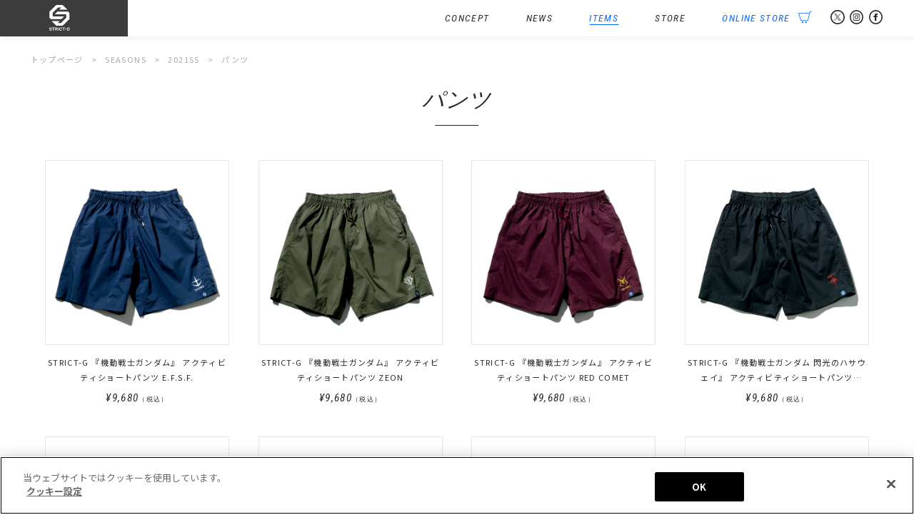

--- FILE ---
content_type: text/html; charset=UTF-8
request_url: https://www.strict-g.com/items/2021ss/2021ss-pants/
body_size: 9140
content:
<!DOCTYPE html>
<html lang="ja">
<head prefix="og: http://ogp.me/ns# fb: http://ogp.me/ns/fb# article: http://ogp.me/ns/article#">
<meta http-equiv="X-UA-Compatible" content="IE=edge,chrome=1">
<meta charset="UTF-8" />
<meta name="author" content="STRICT-G">
<meta property="description" content="" />
<meta name="keywords" content="ＧＵＮＤＡＭ,GUNDAM,がんだむ,ガンダム,STRICTG,,STRICT-G,ストリクトジー,すとりくとじー,アパレル,ブランド">
<meta name="twitter:card" content="summary_large_image" />
<meta property="og:type" content="website" />
<meta property="og:url" content="https://www.strict-g.com/items/2021ss/2021ss-pants/" />
<meta property="og:description" content="STRICT-Gはアパレルブランドとして、これまでにない新しいガンダムの世界観を打ち出すと共に、日本を代表するメーカーとのコラボレーションにより、その商品に対する厳格なまでのこだわりを世界に発信します。" />
<meta property="og:title" content="パンツ ｜ STRICT-G" />
<meta property="og:image" content="https://www.strict-g.com/wordpress/wp-content/themes/originalThemeVer1.5/images/thumb.png" />
<meta property="og:site_name" content="STRICT-G" />
<meta name="viewport" content="width=device-width,initial-scale=1.0,minimum-scale=1.0" />
<title>パンツ ｜ STRICT-G</title>
<!-- strict-g.com に対する OneTrust Cookie 同意通知の始点 -->
<script type="text/javascript" src="https://cdn-apac.onetrust.com/consent/e90eb882-1547-4b52-a16a-784e9fd7300c-test/OtAutoBlock.js" ></script>
<script src="https://cdn-apac.onetrust.com/scripttemplates/otSDKStub.js"  type="text/javascript" charset="UTF-8" data-domain-script="e90eb882-1547-4b52-a16a-784e9fd7300c-test" ></script>
<script type="text/javascript">
function OptanonWrapper() { }
</script>
<!-- strict-g.com に対する OneTrust Cookie 同意通知の終点 -->
<!-- 20220921追記 GA4 Google tag (gtag.js) --> <script async src="https://www.googletagmanager.com/gtag/js?id=G-FXG2QDFK0E"></script> <script>   window.dataLayer = window.dataLayer || [];   function gtag(){dataLayer.push(arguments);}   gtag('js', new Date());   gtag('config', 'G-FXG2QDFK0E'); </script>
<meta name='robots' content='max-image-preview:large' />
<link rel='stylesheet' id='wp-block-library-css' href='https://www.strict-g.com/wordpress/wp-includes/css/dist/block-library/style.min.css?ver=6.4.7' type='text/css' media='all' />
<style id='classic-theme-styles-inline-css' type='text/css'>
/*! This file is auto-generated */
.wp-block-button__link{color:#fff;background-color:#32373c;border-radius:9999px;box-shadow:none;text-decoration:none;padding:calc(.667em + 2px) calc(1.333em + 2px);font-size:1.125em}.wp-block-file__button{background:#32373c;color:#fff;text-decoration:none}
</style>
<style id='global-styles-inline-css' type='text/css'>
body{--wp--preset--color--black: #000000;--wp--preset--color--cyan-bluish-gray: #abb8c3;--wp--preset--color--white: #ffffff;--wp--preset--color--pale-pink: #f78da7;--wp--preset--color--vivid-red: #cf2e2e;--wp--preset--color--luminous-vivid-orange: #ff6900;--wp--preset--color--luminous-vivid-amber: #fcb900;--wp--preset--color--light-green-cyan: #7bdcb5;--wp--preset--color--vivid-green-cyan: #00d084;--wp--preset--color--pale-cyan-blue: #8ed1fc;--wp--preset--color--vivid-cyan-blue: #0693e3;--wp--preset--color--vivid-purple: #9b51e0;--wp--preset--gradient--vivid-cyan-blue-to-vivid-purple: linear-gradient(135deg,rgba(6,147,227,1) 0%,rgb(155,81,224) 100%);--wp--preset--gradient--light-green-cyan-to-vivid-green-cyan: linear-gradient(135deg,rgb(122,220,180) 0%,rgb(0,208,130) 100%);--wp--preset--gradient--luminous-vivid-amber-to-luminous-vivid-orange: linear-gradient(135deg,rgba(252,185,0,1) 0%,rgba(255,105,0,1) 100%);--wp--preset--gradient--luminous-vivid-orange-to-vivid-red: linear-gradient(135deg,rgba(255,105,0,1) 0%,rgb(207,46,46) 100%);--wp--preset--gradient--very-light-gray-to-cyan-bluish-gray: linear-gradient(135deg,rgb(238,238,238) 0%,rgb(169,184,195) 100%);--wp--preset--gradient--cool-to-warm-spectrum: linear-gradient(135deg,rgb(74,234,220) 0%,rgb(151,120,209) 20%,rgb(207,42,186) 40%,rgb(238,44,130) 60%,rgb(251,105,98) 80%,rgb(254,248,76) 100%);--wp--preset--gradient--blush-light-purple: linear-gradient(135deg,rgb(255,206,236) 0%,rgb(152,150,240) 100%);--wp--preset--gradient--blush-bordeaux: linear-gradient(135deg,rgb(254,205,165) 0%,rgb(254,45,45) 50%,rgb(107,0,62) 100%);--wp--preset--gradient--luminous-dusk: linear-gradient(135deg,rgb(255,203,112) 0%,rgb(199,81,192) 50%,rgb(65,88,208) 100%);--wp--preset--gradient--pale-ocean: linear-gradient(135deg,rgb(255,245,203) 0%,rgb(182,227,212) 50%,rgb(51,167,181) 100%);--wp--preset--gradient--electric-grass: linear-gradient(135deg,rgb(202,248,128) 0%,rgb(113,206,126) 100%);--wp--preset--gradient--midnight: linear-gradient(135deg,rgb(2,3,129) 0%,rgb(40,116,252) 100%);--wp--preset--font-size--small: 13px;--wp--preset--font-size--medium: 20px;--wp--preset--font-size--large: 36px;--wp--preset--font-size--x-large: 42px;--wp--preset--spacing--20: 0.44rem;--wp--preset--spacing--30: 0.67rem;--wp--preset--spacing--40: 1rem;--wp--preset--spacing--50: 1.5rem;--wp--preset--spacing--60: 2.25rem;--wp--preset--spacing--70: 3.38rem;--wp--preset--spacing--80: 5.06rem;--wp--preset--shadow--natural: 6px 6px 9px rgba(0, 0, 0, 0.2);--wp--preset--shadow--deep: 12px 12px 50px rgba(0, 0, 0, 0.4);--wp--preset--shadow--sharp: 6px 6px 0px rgba(0, 0, 0, 0.2);--wp--preset--shadow--outlined: 6px 6px 0px -3px rgba(255, 255, 255, 1), 6px 6px rgba(0, 0, 0, 1);--wp--preset--shadow--crisp: 6px 6px 0px rgba(0, 0, 0, 1);}:where(.is-layout-flex){gap: 0.5em;}:where(.is-layout-grid){gap: 0.5em;}body .is-layout-flow > .alignleft{float: left;margin-inline-start: 0;margin-inline-end: 2em;}body .is-layout-flow > .alignright{float: right;margin-inline-start: 2em;margin-inline-end: 0;}body .is-layout-flow > .aligncenter{margin-left: auto !important;margin-right: auto !important;}body .is-layout-constrained > .alignleft{float: left;margin-inline-start: 0;margin-inline-end: 2em;}body .is-layout-constrained > .alignright{float: right;margin-inline-start: 2em;margin-inline-end: 0;}body .is-layout-constrained > .aligncenter{margin-left: auto !important;margin-right: auto !important;}body .is-layout-constrained > :where(:not(.alignleft):not(.alignright):not(.alignfull)){max-width: var(--wp--style--global--content-size);margin-left: auto !important;margin-right: auto !important;}body .is-layout-constrained > .alignwide{max-width: var(--wp--style--global--wide-size);}body .is-layout-flex{display: flex;}body .is-layout-flex{flex-wrap: wrap;align-items: center;}body .is-layout-flex > *{margin: 0;}body .is-layout-grid{display: grid;}body .is-layout-grid > *{margin: 0;}:where(.wp-block-columns.is-layout-flex){gap: 2em;}:where(.wp-block-columns.is-layout-grid){gap: 2em;}:where(.wp-block-post-template.is-layout-flex){gap: 1.25em;}:where(.wp-block-post-template.is-layout-grid){gap: 1.25em;}.has-black-color{color: var(--wp--preset--color--black) !important;}.has-cyan-bluish-gray-color{color: var(--wp--preset--color--cyan-bluish-gray) !important;}.has-white-color{color: var(--wp--preset--color--white) !important;}.has-pale-pink-color{color: var(--wp--preset--color--pale-pink) !important;}.has-vivid-red-color{color: var(--wp--preset--color--vivid-red) !important;}.has-luminous-vivid-orange-color{color: var(--wp--preset--color--luminous-vivid-orange) !important;}.has-luminous-vivid-amber-color{color: var(--wp--preset--color--luminous-vivid-amber) !important;}.has-light-green-cyan-color{color: var(--wp--preset--color--light-green-cyan) !important;}.has-vivid-green-cyan-color{color: var(--wp--preset--color--vivid-green-cyan) !important;}.has-pale-cyan-blue-color{color: var(--wp--preset--color--pale-cyan-blue) !important;}.has-vivid-cyan-blue-color{color: var(--wp--preset--color--vivid-cyan-blue) !important;}.has-vivid-purple-color{color: var(--wp--preset--color--vivid-purple) !important;}.has-black-background-color{background-color: var(--wp--preset--color--black) !important;}.has-cyan-bluish-gray-background-color{background-color: var(--wp--preset--color--cyan-bluish-gray) !important;}.has-white-background-color{background-color: var(--wp--preset--color--white) !important;}.has-pale-pink-background-color{background-color: var(--wp--preset--color--pale-pink) !important;}.has-vivid-red-background-color{background-color: var(--wp--preset--color--vivid-red) !important;}.has-luminous-vivid-orange-background-color{background-color: var(--wp--preset--color--luminous-vivid-orange) !important;}.has-luminous-vivid-amber-background-color{background-color: var(--wp--preset--color--luminous-vivid-amber) !important;}.has-light-green-cyan-background-color{background-color: var(--wp--preset--color--light-green-cyan) !important;}.has-vivid-green-cyan-background-color{background-color: var(--wp--preset--color--vivid-green-cyan) !important;}.has-pale-cyan-blue-background-color{background-color: var(--wp--preset--color--pale-cyan-blue) !important;}.has-vivid-cyan-blue-background-color{background-color: var(--wp--preset--color--vivid-cyan-blue) !important;}.has-vivid-purple-background-color{background-color: var(--wp--preset--color--vivid-purple) !important;}.has-black-border-color{border-color: var(--wp--preset--color--black) !important;}.has-cyan-bluish-gray-border-color{border-color: var(--wp--preset--color--cyan-bluish-gray) !important;}.has-white-border-color{border-color: var(--wp--preset--color--white) !important;}.has-pale-pink-border-color{border-color: var(--wp--preset--color--pale-pink) !important;}.has-vivid-red-border-color{border-color: var(--wp--preset--color--vivid-red) !important;}.has-luminous-vivid-orange-border-color{border-color: var(--wp--preset--color--luminous-vivid-orange) !important;}.has-luminous-vivid-amber-border-color{border-color: var(--wp--preset--color--luminous-vivid-amber) !important;}.has-light-green-cyan-border-color{border-color: var(--wp--preset--color--light-green-cyan) !important;}.has-vivid-green-cyan-border-color{border-color: var(--wp--preset--color--vivid-green-cyan) !important;}.has-pale-cyan-blue-border-color{border-color: var(--wp--preset--color--pale-cyan-blue) !important;}.has-vivid-cyan-blue-border-color{border-color: var(--wp--preset--color--vivid-cyan-blue) !important;}.has-vivid-purple-border-color{border-color: var(--wp--preset--color--vivid-purple) !important;}.has-vivid-cyan-blue-to-vivid-purple-gradient-background{background: var(--wp--preset--gradient--vivid-cyan-blue-to-vivid-purple) !important;}.has-light-green-cyan-to-vivid-green-cyan-gradient-background{background: var(--wp--preset--gradient--light-green-cyan-to-vivid-green-cyan) !important;}.has-luminous-vivid-amber-to-luminous-vivid-orange-gradient-background{background: var(--wp--preset--gradient--luminous-vivid-amber-to-luminous-vivid-orange) !important;}.has-luminous-vivid-orange-to-vivid-red-gradient-background{background: var(--wp--preset--gradient--luminous-vivid-orange-to-vivid-red) !important;}.has-very-light-gray-to-cyan-bluish-gray-gradient-background{background: var(--wp--preset--gradient--very-light-gray-to-cyan-bluish-gray) !important;}.has-cool-to-warm-spectrum-gradient-background{background: var(--wp--preset--gradient--cool-to-warm-spectrum) !important;}.has-blush-light-purple-gradient-background{background: var(--wp--preset--gradient--blush-light-purple) !important;}.has-blush-bordeaux-gradient-background{background: var(--wp--preset--gradient--blush-bordeaux) !important;}.has-luminous-dusk-gradient-background{background: var(--wp--preset--gradient--luminous-dusk) !important;}.has-pale-ocean-gradient-background{background: var(--wp--preset--gradient--pale-ocean) !important;}.has-electric-grass-gradient-background{background: var(--wp--preset--gradient--electric-grass) !important;}.has-midnight-gradient-background{background: var(--wp--preset--gradient--midnight) !important;}.has-small-font-size{font-size: var(--wp--preset--font-size--small) !important;}.has-medium-font-size{font-size: var(--wp--preset--font-size--medium) !important;}.has-large-font-size{font-size: var(--wp--preset--font-size--large) !important;}.has-x-large-font-size{font-size: var(--wp--preset--font-size--x-large) !important;}
.wp-block-navigation a:where(:not(.wp-element-button)){color: inherit;}
:where(.wp-block-post-template.is-layout-flex){gap: 1.25em;}:where(.wp-block-post-template.is-layout-grid){gap: 1.25em;}
:where(.wp-block-columns.is-layout-flex){gap: 2em;}:where(.wp-block-columns.is-layout-grid){gap: 2em;}
.wp-block-pullquote{font-size: 1.5em;line-height: 1.6;}
</style>
<link rel='stylesheet' id='style.css-css' href='https://www.strict-g.com/wordpress/wp-content/themes/originalThemeVer1.5/style.css?202312251745&#038;ver=6.4.7' type='text/css' media='all' />
<script type="text/javascript" src="https://www.strict-g.com/wordpress/wp-includes/js/jquery/jquery.min.js?ver=3.7.1" id="jquery-core-js"></script>
<script type="text/javascript" src="https://www.strict-g.com/wordpress/wp-includes/js/jquery/jquery-migrate.min.js?ver=3.4.1" id="jquery-migrate-js"></script>
<script type="text/javascript" src="https://www.strict-g.com/wordpress/wp-content/themes/originalThemeVer1.5/js/function.js?ver=6.4.7" id="function.js-js"></script>
<script type="text/javascript" src="https://www.strict-g.com/wordpress/wp-content/themes/originalThemeVer1.5/js/analytics.js?ver=6.4.7" id="analytics.js-js"></script>
<link rel="icon" href="https://www.strict-g.com/wordpress/wp-content/uploads/2020/01/cropped-favicon-32x32.png" sizes="32x32" />
<link rel="icon" href="https://www.strict-g.com/wordpress/wp-content/uploads/2020/01/cropped-favicon-192x192.png" sizes="192x192" />
<link rel="apple-touch-icon" href="https://www.strict-g.com/wordpress/wp-content/uploads/2020/01/cropped-favicon-180x180.png" />
<meta name="msapplication-TileImage" content="https://www.strict-g.com/wordpress/wp-content/uploads/2020/01/cropped-favicon-270x270.png" />
<style>
</style>
</head>
<body id="top" class="archive category category-2021ss-pants category-148 text16 lineHeight160 2021ss-pants items collaboration">
<div id="fb-root"></div>
<script>(function(d, s, id) {
  var js, fjs = d.getElementsByTagName(s)[0];
  if (d.getElementById(id)) return;
  js = d.createElement(s); js.id = id;
  js.src = "//connect.facebook.net/ja_JP/all.js#xfbml=1";
  fjs.parentNode.insertBefore(js, fjs);
}(document, 'script', 'facebook-jssdk'));</script>
<header class="lineHeight100">
	<div class="widthWrapper flexBlock flexBetween">
		<h1 class="bgGray"><a href="https://www.strict-g.com/" class="hoverAction"><span>STRICT-G</span></a></h1>
		<div id="menuSp" class="dispNarrow">
			<a class="menu-trigger">
				<span></span>
				<span></span>
				<span></span>
			</a>
		</div>
		<nav id="navWrapper" class="bgWhite">
			<ul class="flexBlock flexAlignCenter flexNav fontEnCondensed fontItalic">
				<li class="navItems hoverAction">
					<a href="https://www.strict-g.com/items/" class="dispWide">
						<span>
							ITEMS
							<span class="focusBar"></span>
						</span>
					</a>
					<span class="dispNarrow">
						<span>
							ITEMS
							<span class="focusBar"></span>
						</span>
					</span>
					<article class="navSub text16 alignLeft">
						<div class="flexBlock flexNavSub flexBetween">
							<dl>
								<dt class="titleWithLine"><a href="https://www.strict-g.com/series/" class="hoverAction">SERIES</a></dt>
								<dd class="text13"><a href="https://www.strict-g.com/series/gundam/" class="hoverAction"><span>機動戦士ガンダム<span class="focusBar"></span></span></a></dd>
								<dd class="text13"><a href="https://www.strict-g.com/series/gundam-the-origin/" class="hoverAction"><span>機動戦士ガンダム THE ORIGIN<span class="focusBar"></span></span></a></dd>
								<dd class="text13"><a href="https://www.strict-g.com/series/gundam_doan/" class="hoverAction"><span>機動戦士ガンダム ククルス・ドアンの島<span class="focusBar"></span></span></a></dd>
								<dd class="text13"><a href="https://www.strict-g.com/series/08ms-team/" class="hoverAction"><span>機動戦士ガンダム 第08MS小隊<span class="focusBar"></span></span></a></dd>
								<dd class="text13"><a href="https://www.strict-g.com/series/gundam0080/" class="hoverAction"><span>機動戦士ガンダム0080 ポケットの中の戦争<span class="focusBar"></span></span></a></dd>
								<dd class="text13"><a href="https://www.strict-g.com/series/gundam-0083/" class="hoverAction"><span>機動戦士ガンダム0083 STARDUST MEMORY<span class="focusBar"></span></span></a></dd>
								<dd class="text13"><a href="https://www.strict-g.com/series/z-gundam/" class="hoverAction"><span>機動戦士Zガンダム<span class="focusBar"></span></span></a></dd>
								<dd class="text13"><a href="https://www.strict-g.com/series/gundam-zz/" class="hoverAction"><span>機動戦士ガンダムZZ<span class="focusBar"></span></span></a></dd>
								<dd class="text13"><a href="https://www.strict-g.com/series/gundam-chars-counterattack/" class="hoverAction"><span>機動戦士ガンダム 逆襲のシャア<span class="focusBar"></span></span></a></dd>
								<dd class="text13"><a href="https://www.strict-g.com/series/gundam-uc/" class="hoverAction"><span>機動戦士ガンダムUC<span class="focusBar"></span></span></a></dd>
								<dd class="text13"><a href="https://www.strict-g.com/series/gundam-nt	/" class="hoverAction"><span>機動戦士ガンダムNT<span class="focusBar"></span></span></a></dd>
								<dd class="text13"><a href="https://www.strict-g.com/series/gundam-hathaway/" class="hoverAction"><span>機動戦士ガンダム 閃光のハサウェイ<span class="focusBar"></span></span></a></dd>
								<dd class="text13"><a href="https://www.strict-g.com/series/gundam-f91/" class="hoverAction"><span>機動戦士ガンダムF91<span class="focusBar"></span></span></a></dd>
								<dd class="text13"><a href="https://www.strict-g.com/series/v-gundam/" class="hoverAction"><span>機動戦士Vガンダム<span class="focusBar"></span></span></a></dd>
								<dd class="text13"><a href="https://www.strict-g.com/series/turna-gundam/" class="hoverAction"><span>∀ガンダム<span class="focusBar"></span></span></a></dd>
								<dd class="text13"><a href="https://www.strict-g.com/series/g-gundam/" class="hoverAction"><span>機動武闘伝Gガンダム<span class="focusBar"></span></span></a></dd>
								<dd class="text13"><a href="https://www.strict-g.com/series/gundam-w/" class="hoverAction"><span>新機動戦記ガンダムW<span class="focusBar"></span></span></a></dd>
								<dd class="text13"><a href="https://www.strict-g.com/series/gundam-x/" class="hoverAction"><span>機動新世紀ガンダムX<span class="focusBar"></span></span></a></dd>
								<dd class="text13"><a href="https://www.strict-g.com/series/gundam-seed/" class="hoverAction"><span>機動戦士ガンダムSEED<span class="focusBar"></span></span></a></dd>
								<dd class="text13"><a href="https://www.strict-g.com/series/gundam-seed-destiny/" class="hoverAction"><span>機動戦士ガンダムSEED DESNITY<span class="focusBar"></span></span></a></dd>
								<dd class="text13"><a href="https://www.strict-g.com/series/gundam-seed-freedom/" class="hoverAction"><span>機動戦士ガンダムSEED FREEDOM<span class="focusBar"></span></span></a></dd>
								<dd class="text13"><a href="https://www.strict-g.com/series/gundam-00/" class="hoverAction"><span>機動戦士ガンダム00<span class="focusBar"></span></span></a></dd>
								<dd class="text13"><a href="https://www.strict-g.com/series/g-reco/" class="hoverAction"><span>ガンダムGのレコンギスタ<span class="focusBar"></span></span></a></dd>
								<dd class="text13"><a href="https://www.strict-g.com/series/gundam-orphans/" class="hoverAction"><span>機動戦士ガンダム 鉄血のオルフェンズ<span class="focusBar"></span></span></a></dd>
								<dd class="text13"><a href="https://www.strict-g.com/series/gundam-tb/" class="hoverAction"><span>機動戦士ガンダム サンダーボルト<span class="focusBar"></span></span></a></dd>
								<dd class="text13"><a href="https://www.strict-g.com/series/gundam-wfm/" class="hoverAction"><span>機動戦士ガンダム 水星の魔女<span class="focusBar"></span></span></a></dd>
								<dd class="text13"><a href="https://www.strict-g.com/series/gundam-rfv/" class="hoverAction"><span>機動戦士ガンダム 復讐のレクイエム<span class="focusBar"></span></span></a></dd>
								<dd class="text13"><a href="https://www.strict-g.com/series/gundam-silver-phantom/" class="hoverAction"><span>機動戦士ガンダム：銀灰の幻影<span class="focusBar"></span></span></a></dd>
								<dd class="text13"><a href="https://www.strict-g.com/series/gundam_gquuuuuux//" class="hoverAction"><span>機動戦士Gundam GQuuuuuuX<span class="focusBar"></span></span></a></dd>
							</dl>
							<dl>
								<dt class="titleWithLine"><a href="https://www.strict-g.com/collaboration/" class="hoverAction">COLLABORATION</a></dt>
								<dd class="text13"><a href="https://www.strict-g.com/collaboration/usaburoukokeshi/" class="hoverAction"><span>卯三郎こけし<span class="focusBar"></span></span></a></dd>
								<dd class="text13"><a href="https://www.strict-g.com/collaboration/jamhomemade/" class="hoverAction"><span>JAM HOME MADE<span class="focusBar"></span></span></a></dd>
								<dd class="text13"><a href="https://www.strict-g.com/collaboration/thekiss/" class="hoverAction"><span>THE KISS<span class="focusBar"></span></span></a></dd>
								<dd class="text13"><a href="https://www.strict-g.com/collaboration/reebok/" class="hoverAction"><span>Reebok<span class="focusBar"></span></span></a></dd>
								<dd class="text13"><a href="https://www.strict-g.com/collaboration/masterpiece//" class="hoverAction"><span>master-piece<span class="focusBar"></span></span></a></dd>
								<dd class="text13"><a href="https://www.strict-g.com/collaboration/nishikawa/" class="hoverAction"><span>nishikawa<span class="focusBar"></span></span></a></dd>
								<dd class="text13"><a href="https://www.strict-g.com/collaboration/alpha/" class="hoverAction"><span>ALPHA INDUSTRIES<span class="focusBar"></span></span></a></dd>
								<dd class="text13"><a href="https://www.strict-g.com/collaboration/bountyhunter/" class="hoverAction"><span>BOUNTY HUNTER<span class="focusBar"></span></span></a></dd>
								<dd class="text13"><a href="https://www.strict-g.com/collaboration/miyataorimono/" class="hoverAction"><span>宮田織物<span class="focusBar"></span></span></a></dd>
								<dd class="text13"><a href="https://www.strict-g.com/collaboration/thermomug/" class="hoverAction"><span>thermo mug<span class="focusBar"></span></span></a></dd>
								<dd class="text13"><a href="https://www.strict-g.com/collaboration/glamb/" class="hoverAction"><span>glamb<span class="focusBar"></span></span></a></dd>
								<dd class="text13"><a href="https://www.strict-g.com/collaboration/spiewak/" class="hoverAction"><span>SPIEWAK<span class="focusBar"></span></span></a></dd>
								<dd class="text13"><a href="https://www.strict-g.com/collaboration/newera/" class="hoverAction"><span>New Era®<span class="focusBar"></span></span></a></dd>
								<dd class="text13"><a href="https://www.strict-g.com/collaboration/agility/" class="hoverAction"><span>AGILITY<span class="focusBar"></span></span></a></dd>
								<dd class="text13"><a href="https://www.strict-g.com/collaboration/bring/" class="hoverAction"><span>BLANK<span class="focusBar"></span></span></a></dd>
								<dd class="text13"><a href="https://www.strict-g.com/collaboration/snapgear/" class="hoverAction"><span>SNAP GEAR<span class="focusBar"></span></span></a></dd>
								<dd class="text13"><a href="https://www.strict-g.com/collaboration/nahe/" class="hoverAction"><span>nahe<span class="focusBar"></span></span></a></dd>
								<dd class="text13"><a href="https://www.strict-g.com/collaboration/nishikawashourokusyouten//" class="hoverAction"><span>西川庄六商店<span class="focusBar"></span></span></a></dd>
								<dd class="text13"><a href="https://www.strict-g.com/collaboration/hikeshispirit//" class="hoverAction"><span>火消魂(HiKESHi SPiRiT)<span class="focusBar"></span></span></a></dd>
								<dd class="text13"><a href="https://www.strict-g.com/collaboration/edwin/" class="hoverAction"><span>EDWIN<span class="focusBar"></span></span></a></dd>
								<dd class="text13"><a href="https://www.strict-g.com/collaboration/kushitani/" class="hoverAction"><span>KUSHITANI<span class="focusBar"></span></span></a></dd>
								<dd class="text13"><a href="https://www.strict-g.com/collaboration/graniph/" class="hoverAction"><span>graniph<span class="focusBar"></span></span></a></dd>
								<dd class="text13"><a href="https://www.strict-g.com/collaboration/fruitoftheloom//" class="hoverAction"><span>FRUIT OF THE LOOM<span class="focusBar"></span></span></a></dd>
								<dd class="text13"><a href="https://www.strict-g.com/collaboration/mei/" class="hoverAction"><span>MEI<span class="focusBar"></span></span></a></dd>
								<dd class="text13"><a href="https://www.strict-g.com/collaboration/spinglemove/" class="hoverAction"><span>SPINGLE MOVE<span class="focusBar"></span></span></a></dd>
								<dd class="text13"><a href="https://www.strict-g.com/collaboration/nanga/" class="hoverAction"><span>NANGA<span class="focusBar"></span></span></a></dd>
								<dd class="text13"><a href="https://www.strict-g.com/collaboration/universaloverall/" class="hoverAction"><span>UNIVERSAL OVERALL<span class="focusBar"></span></span></a></dd>
								<dd class="text13"><a href="https://www.strict-g.com/collaboration/lee/" class="hoverAction"><span>Lee<span class="focusBar"></span></span></a></dd>
								<dd class="text13"><a href="https://www.strict-g.com/collaboration/sanui/" class="hoverAction"><span>サヌイ織物<span class="focusBar"></span></span></a></dd>
								<dd class="text13"><a href="https://www.strict-g.com/collaboration/swans/" class="hoverAction"><span>SWANS<span class="focusBar"></span></span></a></dd>
								<dd class="text13"><a href="https://www.strict-g.com/collaboration/suo/" class="hoverAction"><span>SUO<span class="focusBar"></span></span></a></dd>
								<dd class="text13"><a href="https://www.strict-g.com/collaboration/kinto/" class="hoverAction"><span>KINTO<span class="focusBar"></span></span></a></dd>
								<dd class="text13"><a href="https://www.strict-g.com/collaboration/ichizawa/" class="hoverAction"><span>一澤信三郎帆布<span class="focusBar"></span></span></a></dd>
								<dd class="text13"><a href="https://www.strict-g.com/collaboration/patrick/" class="hoverAction"><span>PATRICK<span class="focusBar"></span></span></a></dd>
								<dd class="text13"><a href="https://www.strict-g.com/collaboration/collaboration/hardin//" class="hoverAction"><span>HARDIN KNITWEAR<span class="focusBar"></span></span></a></dd>
								<dd class="text13"><a href="https://www.strict-g.com/collaboration/collaboration/chariandco//" class="hoverAction"><span>CHARI＆CO<span class="focusBar"></span></span></a></dd>
								<dd class="text13"><a href="https://www.strict-g.com/collaboration/potr/" class="hoverAction"><span>POTR<span class="focusBar"></span></span></a></dd>
								<dd class="text13"><a href="https://www.strict-g.com/collaboration/kamawanu/" class="hoverAction"><span>かまわぬ<span class="focusBar"></span></span></a></dd>
								<dd class="text13"><a href="https://www.strict-g.com/collaboration/moonstar/" class="hoverAction"><span>MOONSTAR<span class="focusBar"></span></span></a></dd>
								<dd class="text13"><a href="https://www.strict-g.com/collaboration/yokohamahampukaban/" class="hoverAction"><span>横濱帆布鞄<span class="focusBar"></span></span></a></dd>
								<dd class="text13"><a href="https://www.strict-g.com/collaboration/taion/" class="hoverAction"><span>TAION<span class="focusBar"></span></span></a></dd>
								<dd class="text13"><a href="https://www.strict-g.com/collaboration/zerostar/" class="hoverAction"><span>ZERO STAR<span class="focusBar"></span></span></a></dd>
								<dd class="text13"><a href="https://www.strict-g.com/collaboration/spalding/" class="hoverAction"><span>SPALDING<span class="focusBar"></span></span></a></dd>
								<dd class="text13"><a href="https://www.strict-g.com/collaboration/rains/" class="hoverAction"><span>RAINS<span class="focusBar"></span></span></a></dd>
								<dd class="text13"><a href="https://www.strict-g.com/collaboration/phiten/" class="hoverAction"><span>Phiten<span class="focusBar"></span></span></a></dd>
								<dd class="text13"><a href="https://www.strict-g.com/collaboration/kyokaera/" class="hoverAction"><span>京かえら<span class="focusBar"></span></span></a></dd>
								<dd class="text13"><a href="https://www.strict-g.com/collaboration/hitoyoshi/" class="hoverAction"><span>HITOYOSHI<span class="focusBar"></span></span></a></dd>
								<dd class="text13"><a href="https://www.strict-g.com/collaboration/goodwear/" class="hoverAction"><span>Goodwear<span class="focusBar"></span></span></a></dd>
								<dd class="text13"><a href="https://www.strict-g.com/collaboration/montkemmel/" class="hoverAction"><span>MONT KEMMEL<span class="focusBar"></span></span></a></dd>
								<dd class="text13"><a href="https://www.strict-g.com/collaboration/eff/" class="hoverAction"><span>Ebbets Field Flannels<span class="focusBar"></span></span></a></dd>
								<dd class="text13"><a href="https://www.strict-g.com/collaboration/rosterbear/" class="hoverAction"><span>ROSTER BEAR<span class="focusBar"></span></span></a></dd>
								<dd class="text13"><a href="https://www.strict-g.com/collaboration/pendleton/" class="hoverAction"><span>PENDLETON<span class="focusBar"></span></span></a></dd>
								<dd class="text13"><a href="https://www.strict-g.com/collaboration/milkfed/" class="hoverAction"><span>MILKFED.<span class="focusBar"></span></span></a></dd>
								<dd class="text13"><a href="https://www.strict-g.com/collaboration/paikaji/" class="hoverAction"><span>PAIKAJI<span class="focusBar"></span></span></a></dd>
								<dd class="text13"><a href="https://www.strict-g.com/collaboration/mis/" class="hoverAction"><span>MIS<span class="focusBar"></span></span></a></dd>
								<dd class="text13"><a href="https://www.strict-g.com/collaboration/fab/" class="hoverAction"><span>FORCE A BETTER<span class="focusBar"></span></span></a></dd>
								<dd class="text13"><a href="https://www.strict-g.com/collaboration/seveskig/" class="hoverAction"><span>SEVESKIG<span class="focusBar"></span></span></a></dd>
								<dd class="text13"><a href="https://www.strict-g.com/collaboration/porter/" class="hoverAction"><span>PORTER<span class="focusBar"></span></span></a></dd>
								<dd class="text13"><a href="https://www.strict-g.com/collaboration/rockymountainfeatherbed/" class="hoverAction"><span>ROCKY MOUNTAIN FEATHERBED<span class="focusBar"></span></span></a></dd>
								<dd class="text13"><a href="https://www.strict-g.com/collaboration/protex/" class="hoverAction"><span>PROTEX<span class="focusBar"></span></span></a></dd>
								<dd class="text13"><a href="https://www.strict-g.com/collaboration/robertfraser/" class="hoverAction"><span>ROBERT FRASER<span class="focusBar"></span></span></a></dd>
								<dd class="text13"><a href="https://www.strict-g.com/collaboration/manhattanportage/" class="hoverAction"><span>Manhattan Portage<span class="focusBar"></span></span></a></dd>
								<dd class="text13"><a href="https://www.strict-g.com/collaboration/gravevault/" class="hoverAction"><span>Gravevault<span class="focusBar"></span></span></a></dd>
								<dd class="text13"><a href="https://www.strict-g.com/collaboration/tokyotrunks/" class="hoverAction"><span>TOKYO TRUNKS<span class="focusBar"></span></span></a></dd>
								<dd class="text13"><a href="https://www.strict-g.com/collaboration/van/" class="hoverAction"><span>VAN<span class="focusBar"></span></span></a></dd>
							</dl>
							<dl>
								<dt class="titleWithLine"><a href="https://www.strict-g.com/originals/" class="hoverAction">ORIGINAL BRAND</a></dt>
								<dd class="text13"><a href="https://www.strict-g.com/originals/strict-gt/" class="hoverAction"><span>STRICT-GT<span class="focusBar"></span></span></a></dd>
								<dd class="text13"><a href="https://www.strict-g.com/originals/jaburo/" class="hoverAction"><span>STRICT-G JABURO<span class="focusBar"></span></span></a></dd>
								<dd class="text13"><a href="https://www.strict-g.com/originals/fab-originals/" class="hoverAction"><span>STRICT-G.Fab<span class="focusBar"></span></span></a></dd>
								<dd class="text13"><a href="https://www.strict-g.com/originals/arms/" class="hoverAction"><span>STRICT-G.ARMS<span class="focusBar"></span></span></a></dd>
								<dd class="text13"><a href="https://www.strict-g.com/originals/newyark/" class="hoverAction"><span>STRICT-G NEW YARK<span class="focusBar"></span></span></a></dd>
								<dd class="text13"><a href="https://www.strict-g.com/originals/japan/" class="hoverAction"><span>STRICT-G JAPAN<span class="focusBar"></span></span></a></dd>
							</dl>
							<dl>
								<dt class="titleWithLine"><a href="https://www.strict-g.com/items/" class="hoverAction">SEASONS</a></dt>
								<dd class="text13"><a href="https://www.strict-g.com/items/2025fw/" class="hoverAction"><span>2025FW<span class="focusBar"></span></span></a></dd>
								<dd class="text13"><a href="https://www.strict-g.com/items/2025ss/" class="hoverAction"><span>2025SS<span class="focusBar"></span></span></a></dd>
								<dd class="text13"><a href="https://www.strict-g.com/items/2024fw/" class="hoverAction"><span>2024FW<span class="focusBar"></span></span></a></dd>
								<dd class="text13"><a href="https://www.strict-g.com/items/2024ss/" class="hoverAction"><span>2024SS<span class="focusBar"></span></span></a></dd>
								<dd class="text13"><a href="https://www.strict-g.com/items/2023fw/" class="hoverAction"><span>2023FW<span class="focusBar"></span></span></a></dd>
								<dd class="text13"><a href="https://www.strict-g.com/items/2023ss/" class="hoverAction"><span>2023SS<span class="focusBar"></span></span></a></dd>
								<dd class="text13"><a href="https://www.strict-g.com/items/2022fw/" class="hoverAction"><span>2022FW<span class="focusBar"></span></span></a></dd>
								<dd class="text13"><a href="https://www.strict-g.com/items/2022ss/" class="hoverAction"><span>2022SS<span class="focusBar"></span></span></a></dd>
								<dd class="text13"><a href="https://www.strict-g.com/items/2021fw/" class="hoverAction"><span>2021FW<span class="focusBar"></span></span></a></dd>
								<dd class="text13"><a href="https://www.strict-g.com/items/2021ss/" class="hoverAction"><span>2021SS<span class="focusBar"></span></span></a></dd>
								<dd class="text13"><a href="https://www.strict-g.com/items/2020fw/" class="hoverAction"><span>2020FW<span class="focusBar"></span></span></a></dd>
								<dd class="text13"><a href="https://www.strict-g.com/items/2020ss/" class="hoverAction"><span>2020SS<span class="focusBar"></span></span></a></dd>
								<dd class="text13"><a href="https://www.strict-g.com/items/2019fw/" class="hoverAction"><span>2019FW<span class="focusBar"></span></span></a></dd>
								<dd class="text13"><a href="https://www.strict-g.com/items/2019ss/" class="hoverAction"><span>2019SS<span class="focusBar"></span></span></a></dd>
							</dl>
						</div>
					</article>
				</li>
				<li class="navConcept hoverAction">
					<a href="https://www.strict-g.com/?id=concept">
						<span>
							CONCEPT
							<span class="focusBar"></span>
						</span>
					</a>
				</li>
				<li class="navNews hoverAction">
					<a href="https://www.strict-g.com/news/">
						<span>
							NEWS
							<span class="focusBar"></span>
						</span>
					</a>
				</li>
				<li class="navStore hoverAction">
					<a href="https://www.strict-g.com/store/">
						<span>
							STORE
							<span class="focusBar"></span>
						</span>
					</a>
				</li>
				<li class="navOnlineStore hoverAction textBlue">
					<a href="https://p-bandai.jp/strict-g/" target="_blank">
						<span>
							ONLINE STORE
							<span class="icon"></span>
							<span class="focusBar"></span>
						</span>
					</a>
				</li>
				<li class="navSnsWrapper">
					<ul class="flexBlock">
						<li class="snsTwitter"><a href="https://twitter.com/STRICTG" class="hoverOpacity hoverAction" target="_blank"><span class="icon"></span></a></li>
						<li class="snsInstagram"><a href="https://www.instagram.com/strictg_official/" class="hoverOpacity hoverAction" target="_blank"><span class="icon"></span></a></li>
						<li class="snsFacebook"><a href="https://www.facebook.com/STRICTG/" class="hoverOpacity hoverAction" target="_blank"><span class="icon"></span></a></li>
					</ul>
				</li>
			</ul>
		</nav>
	</div>
</header><article class="sectionWrapper headerMargin">
		<div class="widthWrapper">
		<ol class="breadCrumbs text13 textGrayLight" itemscope itemtype="http://schema.org/BreadcrumbList"><li itemprop="itemListElement" itemscope itemtype="http://schema.org/ListItem"><a itemprop="item" href="https://www.strict-g.com/" class="undeline hoverAction"><span itemprop="name">トップページ</span></a><meta itemprop="position" content="1"></li><li itemprop="itemListElement" itemscope itemtype="http://schema.org/ListItem"><a itemprop="item" href="https://www.strict-g.com/items/" class="undeline hoverAction"><span itemprop="name">SEASONS</span></a><meta itemprop="position" content="2"></li><li itemprop="itemListElement" itemscope itemtype="http://schema.org/ListItem"><a itemprop="item" href="https://www.strict-g.com/items/2021ss/" class="undeline hoverAction"><span itemprop="name">2021SS</span></a><meta itemprop="position" content="2"></li><li itemprop="itemListElement" itemscope itemtype="http://schema.org/ListItem"><span itemprop="name">パンツ</span><meta itemprop="position" content="2"></li></ol>		<h2 class="titleWithLine fontEn fontItalic text36 alignCenter lineHeight140">パンツ</h2>
			<ul class="flexBlock flexThumbSquare flexList4 flexStretch bgWhite alignCenter marginTop2">			<li class="hoverAction">
				<div class="thumb thumbItems" style="background-image: url(https://www.strict-g.com/wordpress/wp-content/uploads/2021/08/STRICT-G_1200_210712_A1_08_1.jpg);"></div>
				<span class="text13 textEllipsis2lines">STRICT-G 『機動戦士ガンダム』 アクティビティショートパンツ E.F.S.F.</span>
				<span class="text18 fontEnCondensed marginTopHalf"><span class="fontItalic">¥9,680</span><span class="text10">（税込）</span></span>				<!--
				<span class="text13 fontEnCondensed fontItalic lineHeight200 btnMore"></span>
				-->
				<a href="https://www.strict-g.com/series/gundam/efsf/"></a>
			</li>			<li class="hoverAction">
				<div class="thumb thumbItems" style="background-image: url(https://www.strict-g.com/wordpress/wp-content/uploads/2021/08/STRICT-G_1200_210712_A1_11_1.jpg);"></div>
				<span class="text13 textEllipsis2lines">STRICT-G 『機動戦士ガンダム』 アクティビティショートパンツ ZEON</span>
				<span class="text18 fontEnCondensed marginTopHalf"><span class="fontItalic">¥9,680</span><span class="text10">（税込）</span></span>				<!--
				<span class="text13 fontEnCondensed fontItalic lineHeight200 btnMore"></span>
				-->
				<a href="https://www.strict-g.com/series/gundam/zeon/"></a>
			</li>			<li class="hoverAction">
				<div class="thumb thumbItems" style="background-image: url(https://www.strict-g.com/wordpress/wp-content/uploads/2021/08/STRICT-G_1200_210712_A1_10_1.jpg);"></div>
				<span class="text13 textEllipsis2lines">STRICT-G 『機動戦士ガンダム』 アクティビティショートパンツ RED COMET</span>
				<span class="text18 fontEnCondensed marginTopHalf"><span class="fontItalic">¥9,680</span><span class="text10">（税込）</span></span>				<!--
				<span class="text13 fontEnCondensed fontItalic lineHeight200 btnMore"></span>
				-->
				<a href="https://www.strict-g.com/series/gundam/redcomet/"></a>
			</li>			<li class="hoverAction">
				<div class="thumb thumbItems" style="background-image: url(https://www.strict-g.com/wordpress/wp-content/uploads/2021/08/STRICT-G_1200_210712_A1_09_1.jpg);"></div>
				<span class="text13 textEllipsis2lines">STRICT-G 『機動戦士ガンダム 閃光のハサウェイ』 アクティビティショートパンツ MAFTY</span>
				<span class="text18 fontEnCondensed marginTopHalf"><span class="fontItalic">¥9,680</span><span class="text10">（税込）</span></span>				<!--
				<span class="text13 fontEnCondensed fontItalic lineHeight200 btnMore"></span>
				-->
				<a href="https://www.strict-g.com/items/2021ss/2021ss-pants/mafty/"></a>
			</li>			<li class="hoverAction">
				<div class="thumb thumbItems" style="background-image: url(https://www.strict-g.com/wordpress/wp-content/uploads/2021/07/STRICT-G_1200_210709_A1_08_1.jpg);"></div>
				<span class="text13 textEllipsis2lines">STRICT-G 『機動戦士ガンダム』 ドライハーフパンツ ジオン軍</span>
				<span class="text18 fontEnCondensed marginTopHalf"><span class="fontItalic">¥3,850</span><span class="text10">（税込）</span></span>				<!--
				<span class="text13 fontEnCondensed fontItalic lineHeight200 btnMore"></span>
				-->
				<a href="https://www.strict-g.com/series/gundam/drypantsgion-2/"></a>
			</li>			<li class="hoverAction">
				<div class="thumb thumbItems" style="background-image: url(https://www.strict-g.com/wordpress/wp-content/uploads/2021/07/STRICT-G_1200_210709_A1_05_1.jpg);"></div>
				<span class="text13 textEllipsis2lines">STRICT-G 『機動戦士ガンダム』 ドライハーフパンツ E.F.S.F.</span>
				<span class="text18 fontEnCondensed marginTopHalf"><span class="fontItalic">¥3,850</span><span class="text10">（税込）</span></span>				<!--
				<span class="text13 fontEnCondensed fontItalic lineHeight200 btnMore"></span>
				-->
				<a href="https://www.strict-g.com/series/gundam/drypantsefsf/"></a>
			</li>			<li class="hoverAction">
				<div class="thumb thumbItems" style="background-image: url(https://www.strict-g.com/wordpress/wp-content/uploads/2021/07/STRICT-G_1200_210709_A1_06_1.jpg);"></div>
				<span class="text13 textEllipsis2lines">STRICT-G 『機動戦士ガンダムUC』 ドライハーフパンツ ビスト財団　</span>
				<span class="text18 fontEnCondensed marginTopHalf"><span class="fontItalic">¥3,850</span><span class="text10">（税込）</span></span>				<!--
				<span class="text13 fontEnCondensed fontItalic lineHeight200 btnMore"></span>
				-->
				<a href="https://www.strict-g.com/series/gundam-uc/drypantsbist/"></a>
			</li>			<li class="hoverAction">
				<div class="thumb thumbItems" style="background-image: url(https://www.strict-g.com/wordpress/wp-content/uploads/2021/07/STRICT-G_1200_210709_A1_07_1.jpg);"></div>
				<span class="text13 textEllipsis2lines">STRICT-G 『機動戦士ガンダム 閃光のハサウェイ』 ドライハーフパンツ マフティー</span>
				<span class="text18 fontEnCondensed marginTopHalf"><span class="fontItalic">¥3,850</span><span class="text10">（税込）</span></span>				<!--
				<span class="text13 fontEnCondensed fontItalic lineHeight200 btnMore"></span>
				-->
				<a href="https://www.strict-g.com/originals/strict-gt/drytee/drypantsmaft/"></a>
			</li>			<li class="hoverAction">
				<div class="thumb thumbItems" style="background-image: url(https://www.strict-g.com/wordpress/wp-content/uploads/2021/06/STRICT-G_1200_210608_A1_01_5.jpg);"></div>
				<span class="text13 textEllipsis2lines">STRICT-G EDWIN 『機動戦士ガンダム』JERSEYS レギュラーストレート E.F.S.F.</span>
				<span class="text18 fontEnCondensed marginTopHalf"><span class="fontItalic">¥13,200</span><span class="text10">（税込）</span></span>				<!--
				<span class="text13 fontEnCondensed fontItalic lineHeight200 btnMore"></span>
				-->
				<a href="https://www.strict-g.com/series/gundam/edwinjerseysefsf/"></a>
			</li>			<li class="hoverAction">
				<div class="thumb thumbItems" style="background-image: url(https://www.strict-g.com/wordpress/wp-content/uploads/2021/06/STRICT-G_1200_210608_A1_03_5.jpg);"></div>
				<span class="text13 textEllipsis2lines">STRICT-G EDWIN 『機動戦士ガンダム』JERSEYS ルーズテーパード ZEON</span>
				<span class="text18 fontEnCondensed marginTopHalf"><span class="fontItalic">¥13,200</span><span class="text10">（税込）</span></span>				<!--
				<span class="text13 fontEnCondensed fontItalic lineHeight200 btnMore"></span>
				-->
				<a href="https://www.strict-g.com/series/gundam/edwinjerseyszeon/"></a>
			</li>			<li class="hoverAction">
				<div class="thumb thumbItems" style="background-image: url(https://www.strict-g.com/wordpress/wp-content/uploads/2021/04/STRICT-G_1200_210412_A1_06_1.jpg);"></div>
				<span class="text13 textEllipsis2lines">STRICT-G『機動武闘伝Gガンダム』 トラックパンツ  東方不敗 </span>
				<span class="text18 fontEnCondensed marginTopHalf"><span class="fontItalic">¥13,200</span><span class="text10">（税込）</span></span>				<!--
				<span class="text13 fontEnCondensed fontItalic lineHeight200 btnMore"></span>
				-->
				<a href="https://www.strict-g.com/series/g-gundam/masterasiapants/"></a>
			</li>		</ul>
	</div>
</article>
<!--
archive-->
<footer>
	<aside id="goToTop" class="scroll"><a href="#top" class="bgGrayDark hoverAction"></a></aside>
	<aside class="snsBlock flexBlock marginTop3">
		<div class="snsBtn"><a href="https://twitter.com/share" class="twitter-share-button" data-lang="ja">ツイート</a></div>
		<div class="snsBtn"><div class="fb-like" data-layout="button_count" data-action="like" data-show-faces="false" data-share="true"></div></div>
	</aside>
	<div class="footerSite bgGrayDark">
		<div class="widthWrapper flexBlock flexBetween marginTop2">
			<p class="logo logoStrictG"><a href="https://www.strict-g.com/" class="hoverAction hoverOpacity"></a></p>
			<nav>
				<ul class="flexBlock flexAlignCenter flexNav fontEnCondensed fontItalic textWhite">
					<li class="hoverAction">
						<a href="https://www.strict-g.com/recruit/">
							<span>
								RECRUIT
								<span class="focusBar"></span>
							</span>
						</a>
					</li>
					<li class="hoverAction">
						<a href="news/20250501/">
							<span>
							「店舗からのお願い」
								<span class="focusBar"></span>
							</span>
						</a>
					</li>
									</ul>
			</nav>
			<div id="otWrapper"><button id="ot-sdk-btn" class="ot-sdk-show-settings">クッキー設定</button></div>
			<p class="text10 textWhite">&copy; 創通・サンライズ &copy; 創通・サンライズ・MBS &copy; 創通・サンライズ・テレビ東京 &copy;’76,’20 SANRIO</p>
		</div>
	</div>
	<div class="footerCommon bgGray text10 textLight textWhite lineHeight140">
		<div class="widthWrapper flexBlock flexBetween flexAlignCenter">
			<p class="logo logoBandai"><a href="http://www.bandai.co.jp/" class="hoverAction hoverOpacity" target="_blank"></a></p>
			<nav>
				<ul class="flexBlock flexAlignCenter flexNav">
					<li class="hoverAction">
						<a href="http://www.bandai.co.jp/site/notice.html" target="_blank">
							<span>
								利用規約
								<span class="focusBar"></span>
							</span>
						</a>
					</li>
					<li class="hoverAction">
						<a href="http://www.bandai.co.jp/site/s_policy.html" target="_blank">
							<span>
								ソーシャルメディアポリシー
								<span class="focusBar"></span>
							</span>
						</a>
					</li>
					<li class="hoverAction">
						<a href="http://www.bandai.co.jp/site/privacy.html" target="_blank">
							<span>
								個人情報保護方針
								<span class="focusBar"></span>
							</span>
						</a>
					</li>
				</ul>
			</nav>
			<p class="alignRight">※写真のため、実際の商品と多少カラーが異なる場合があります。<br />
				※このホームページに掲載されている全ての画像、文章、データ等の無断転用、転載をお断りします。<br />
				Unauthorized use or reproduction of materials contained in this page is strictly prohibited.</p>
		</div>
	</div>
</footer>
</body>
<script>!function(d,s,id){var js,fjs=d.getElementsByTagName(s)[0],p=/^http:/.test(d.location)?'http':'https';if(!d.getElementById(id)){js=d.createElement(s);js.id=id;js.src=p+"://platform.twitter.com/widgets.js";fjs.parentNode.insertBefore(js,fjs);}}(document,"script","twitter-wjs");</script>
</html>

--- FILE ---
content_type: image/svg+xml
request_url: https://www.strict-g.com/wordpress/wp-content/themes/originalThemeVer1.5/images/_icons/cart.svg
body_size: 451
content:
<svg xmlns="http://www.w3.org/2000/svg" width="24" height="20" viewBox="0 0 24 20">
  <defs>
    <style>
      .cls-1 {
        fill: #006CFF;
        fill-rule: evenodd;
      }
    </style>
  </defs>
  <path class="cls-1" d="M1231.5,49a0.5,0.5,0,1,1,.5-0.5,0.5,0.5,0,0,1-.5.5m0-2a1.5,1.5,0,1,0,1.5,1.5,1.5,1.5,0,0,0-1.5-1.5m-6,2a0.5,0.5,0,1,1,.5-0.5,0.5,0.5,0,0,1-.5.5m0-2a1.5,1.5,0,1,0,1.5,1.5,1.5,1.5,0,0,0-1.5-1.5M1242,31h-2.96l-3.65,15h-13.32L1218,33h19.52l0.73-3H1242v1Zm-22.58,3,3.39,11h11.8l2.67-11h-17.86Z" transform="translate(-1218 -30)"/>
</svg>


--- FILE ---
content_type: image/svg+xml
request_url: https://www.strict-g.com/wordpress/wp-content/themes/originalThemeVer1.5/images/_icons/arrowGrayLight.svg
body_size: 200
content:
<svg xmlns="http://www.w3.org/2000/svg" width="24" height="7" viewBox="0 0 24 7" style="enable-background:new 0 0 24 7;" xml:space="preserve">
<style type="text/css">
	.st0{fill-rule:evenodd;clip-rule:evenodd;fill:#EBEBEB;}
</style>
<polygon class="st0" points="24,3.5 18,0 18,3 0,3 0,4 18,4 18,7 "/>
</svg>
